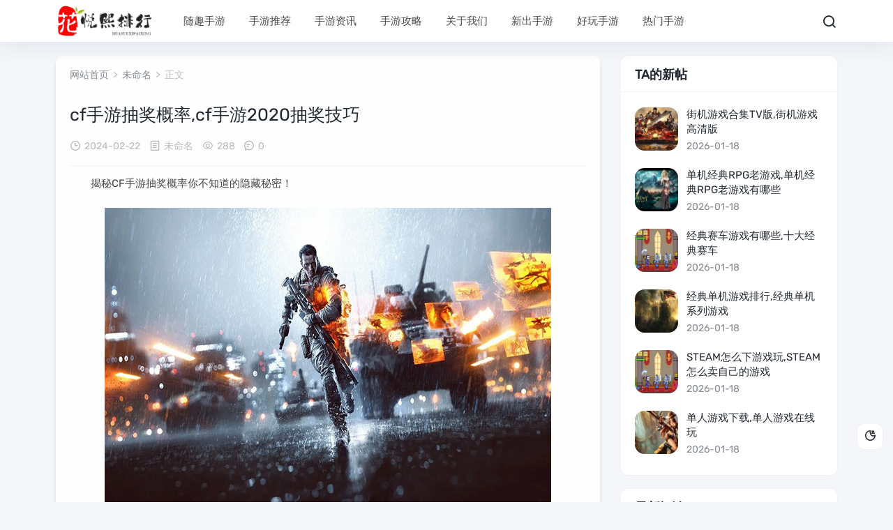

--- FILE ---
content_type: text/html; charset=utf-8
request_url: https://www.cappugame.com/youxigonglue/55259.html
body_size: 5310
content:
<!DOCTYPE html>
<html lang="zh-CN">
<head>
<meta charset="UTF-8">
<meta name="viewport" content="width=device-width,minimum-scale=1,maximum-scale=1,initial-scale=1,maximum-scale=1">
<title>cf手游抽奖概率,cf手游2020抽奖技巧 - 随趣科技</title>
<meta name="keywords" content="cf手游抽奖概率" />
<meta name="description" content="揭秘CF手游抽奖概率你不知道的隐藏秘密！作为一名热衷于手机游戏的老玩家，今天我要向大家推荐一款经典手游——《穿越火线枪战王者》（简称CF手游），并为大家揭晓其抽奖概率背后的秘密。提起CF手游，相信很多玩家都不会陌生...,随趣科技" />
<link rel="prev" title="口袋进化手游,口袋进化手游官网下载" href="https://www.cappugame.com/news/14286.html"/>
<link rel="next" title="三国有手游吗,三国有哪些手游" href="https://www.cappugame.com/news/14288.html"/>
<link rel="canonical" href="https://www.cappugame.com/news/14287.html"/>
<meta name="applicable-device" content="pc,mobile">
<meta name="generator" content="Z-BlogPHP 1.7.4 Themes: Yeelz.Com">
<link rel="stylesheet" href="https://www.cappugame.com/zb_users/theme/Jz52_tgre/style/style.css?v1.0.8">
<link rel="stylesheet" href="https://www.cappugame.com/zb_users/theme/Jz52_tgre/xtiper/xtiper.css">
<script src="https://www.cappugame.com/zb_users/theme/Jz52_tgre/xtiper/xtiper.min.js"></script>
<script src="https://www.cappugame.com/zb_system/script/jquery-2.2.4.min.js"></script>
<script src="https://www.cappugame.com/zb_system/script/zblogphp.js"></script>
<script src="https://www.cappugame.com/zb_system/script/c_html_js_add.php"></script>
<style>
#iddahe_com_style_div img{display:block;margin:20px auto;}
#iddahe_com_style_div p{text-indent:2em;}
#iddahe_com_style_div p{line-height:2em;}
</style>
</head>
<body>
<div class="main www_cappugame_com">
<div class="header www_cappugame_com" id="header">
  <div class="page-top www_cappugame_com">
    <div id="logo-text"> <a class="logo-text" href="https://www.cappugame.com/"><img src="https://www.cappugame.com/zb_users/upload/2024/06/202406171718609247722396.png" alt="随趣科技"><img src="https://www.cappugame.com/zb_users/upload/2024/06/202406171718609258584708.png" alt="随趣科技" class="nightlogoimg"></a> </div>
	<ul id="top-nav" class="menu">
	  <li class="navbar-item"><a href="https://www.cappugame.com/" title="">随趣手游</a></li><li class="navbar-item"><a href="https://www.cappugame.com/shouyou/tuijian.html" title="手游推荐">手游推荐</a></li><li class="navbar-item"><a href="https://www.cappugame.com/shouyou/zixun.html" title="手游资讯">手游资讯</a></li><li class="navbar-item"><a href="https://www.cappugame.com/shouyou/gonglue.html" title="手游攻略">手游攻略</a></li><li class="navbar-item"><a href="https://www.cappugame.com/?id=2" title="">关于我们</a></li><li class="navbar-item"><a href="https://www.cappugame.com/shouyou/xinchu.html" title="新出手游">新出手游</a></li><li class="navbar-item"><a href="https://www.cappugame.com/shouyou/haowan.html" title="好玩手游">好玩手游</a></li><li class="navbar-item"><a href="https://www.cappugame.com/shouyou/remen.html" title="热门手游">热门手游</a></li>    </ul>
    <div class="header_search www_cappugame_com">
	<button id="toggle-search" class="header-button"><i class="jzicon-jzsearch"></i></button>
	  <form name="search" method="post" id="search-form" action="https://www.cappugame.com/zb_system/cmd.php?act=search">
        <input name="q" autocomplete="off" placeholder="请输入搜索内容..." type="search" value="" required="required" title="站内搜索">
        <input type="submit" value="搜索" />
      </form>
    </div>
		<div class="con"> <i class="jzicon-jzmenu Navleft"></i></div>
	</div>
  <div class="bgDiv"></div>
  <div class="mobile-sidebar">
  <div class="mobile-sidebar-header">
     <div class="btn-group">
		<a href="javascript:void(0);" id="jzicon-close"><i class="jzicon-close Navleft"></i></a>
     </div>
  </div>
    <ul class="navbar-nav"></ul>
  </div>
</div><div class="main-single www_cappugame_com">
  <div class="single-content">
    <div class="box-middle">
      <div class="post-page post-sin">
	          <div class="place fadeinyp"><a title="首页" href="https://www.cappugame.com/">网站首页</a>&nbsp; &gt; &nbsp;<a href="https://www.cappugame.com/shouyou/%E6%9C%AA%E5%91%BD%E5%90%8D.html">未命名</a>&nbsp; &gt; &nbsp;正文 </div>
        <div class="post-single fadeinyp www_cappugame_com">
          <div class="post-title">
            <h1>cf手游抽奖概率,cf手游2020抽奖技巧</h1>
          </div>
          <div class="post-info">
            <div class="single-meta"> <span class="date"><i class=" jzicon-jzshijian"></i>2024-02-22</span> <span class="date"><i class="jzicon-jzwenben"></i><a href="https://www.cappugame.com/shouyou/%E6%9C%AA%E5%91%BD%E5%90%8D.html" rel="category tag">未命名</a></span> <span class="date"><i class="jzicon-jzyan"></i>288</span> <span class="data"><i class="jzicon-jzqipaoa"></i>0</span></div>
          </div>
          <div class="post-content www_cappugame_com"> <div id="iddahe_com_style_div"><p> 揭秘CF手游抽奖概率你不知道的隐藏秘密！</p><p style="text-align:center"><img alt="cf手游抽奖概率,cf手游2020抽奖技巧  第1张" onclick="xtip.photoApp('jzpic')" data-xphoto="jzpic"  src="https://www.cappugame.com/zb_users/plugin/ly_autoimage/img/41.png"></p>
<p>作为一名热衷于手机游戏的老玩家，今天我要向大家推荐一款经典手游——《穿越火线枪战王者》（简称CF手游），并为大家揭晓其抽奖概率背后的秘密。</p>
<p>提起CF手游，相信很多玩家都不会陌生。这款上线多年的经典FPS游戏，凭借其激情的战场氛围、丰富的武器装备和独特的角色设定，一直保持着极高的热度。然而对于许多玩家来说，游戏内的抽奖活动却是个让人又爱又恨的存在。那CF手游的抽奖概率究竟如何？又有哪些隐藏的秘密呢？</p><p style="text-align:center"><img alt="cf手游抽奖概率,cf手游2020抽奖技巧  第2张" onclick="xtip.photoApp('jzpic')" data-xphoto="jzpic"  src="https://www.cappugame.com/zb_users/plugin/ly_autoimage/img/52.png"></p>
<p>我们要明白一个道理抽奖概率并非固定不变。CF手游的抽奖概率会根据游戏运营状况、活动期间、服务器状态等多种因素进行调整。这就需要玩家在游戏中时刻关注各种活动，把握住概率最高的时机进行抽奖。</p>
<p>想要提高CF手游的抽奖概率，除了运气之外，还可以通过一些技巧来增加获奖几率。以下就是我为大家整理的一些实用技巧</p>
<p>1. 了解抽奖活动规则不同的抽奖活动有不同的规则，如兑换比例、抽奖次数限制等。详细了解活动规则，可以让你在抽奖过程中避免犯低级错误。</p>
<p>2. 积累兑换券许多抽奖活动都会赠送兑换券，积累足够的兑换券可以在关键时刻兑换心仪的奖品。</p>
<p>3. 投资理财CF手游中部分抽奖活动可以花费少量游戏币进行小额投资，换取更高的回报。合理分配游戏币，让你在抽奖过程中更具竞争力。</p>
<p>4. 寻找合作伙伴游戏中有很多团队活动，与队友默契配合，共同完成任务，不仅可以获得丰厚奖励，还能提高抽奖概率。</p>
<p>5. 保持心态抽奖活动中，最重要的就是心态。不要盲目追求顶级装备，适当时候要学会知足常乐。</p>
<p>CF手游的抽奖概率并非无法掌控。只要掌握好时机，运用一些实用技巧，你也能成为游戏中的人生赢家。在此，我为大家推荐这款经典手游，希望你们能在游戏中找到属于自己的快乐。祝大家在CF手游的世界里，财源滚滚、奖品拿到手软！</p>
</div> </div>
                    <div class="tags"> <a href="https://www.cappugame.com/tags/8066.html" target="_blank">cf手游抽奖概率</a> </div>
                	    
	  		<div class="single-share">
            <div class="post-share"> <a title="分享"><i class="jzicon-jzfenxiang"></i></a>
              <div class="share-icons share-sns" data-title="cf手游抽奖概率,cf手游2020抽奖技巧" data-url="https://www.cappugame.com/news/14287.html"> 
			  <span class="share-icon share-wechat cl" data-type="wechat" title="分享到微信"><i class="jzicon-weixin"></i><span id="wechat-qrcode"></span></span> 
				<span class="share-icon share-sina-weibo cl" data-type="weibo" title="分享到微博"><i class="jzicon-weibo"></i></span>
				<span class="share-icon share-qq cl" data-type="qq" title="分享到QQ好友"><i class="jzicon-qq"></i></span> 
				</div>
            </div>
            <div class="post-like"> 
						<a href="javascript:;" onclick="Jz52_tgre_prise('14287')" class="Jz52_tgre_prise_id-14287 dotGood Jz52_tgre_prise" title="好文！一定要点赞！"><i class="jzicon-jzzan-h"></i><em class="emz">0</em><em>赞</em></a>												<a href="javascript:;" class="comiis_poster_a single_icon bill_icon" title="文章海报"><i class="jzicon-jzimg"></i></a>
			 
			</div>
			</div>
        </div>
        <div class="nextpro www_cappugame_com">
          <div class="prev">
            <article class="post-overlay">
              <div class="background-img" style="background-image:url(https://www.cappugame.com/zb_users/plugin/ly_autoimage/img/19.png)"> </div>
              <div class="post_text">
                  <span><i class="jzicon-angle-left"></i>上一篇</span>                     <h3 class="post__title typescale-1 nav-prev">口袋进化手游,口袋进化手游官网下载</h3>
                     
              </div>
              <a href="https://www.cappugame.com/news/14286.html" class="link-overlay"></a> 
			  </article>
          </div>
          <div class="next">
            <article class="post-overlay">
              <div class="background-img" style="background-image:url(https://www.cappugame.com/zb_users/plugin/ly_autoimage/img/24.png)"> </div>
              <div class="post_text">
                  <span>下一篇<i class="jzicon-angle-right"></i></span>                     <h3 class="post__title typescale-1 nav-next">三国有手游吗,三国有哪些手游</h3>
                     
              </div>
              <a href="https://www.cappugame.com/news/14288.html" class="link-overlay"></a> 
			  </article>
          </div>
        </div>
			  <div class="related-list www_cappugame_com">
          <h3><i class="jzicon-jztuwen"></i> 相关文章</h3>
		              <ul>
              			              <li>
			<a href="https://www.cappugame.com/news/14251.html" title="cf手游抽奖概率,cf手游抽奖概率公示"><i><img src="https://www.cappugame.com/zb_users/cache/thumbs/946e17fb110002f9c1eb734e4f0b76c1-250-170-1.png" alt="cf手游抽奖概率,cf手游抽奖概率公示"></i>
			<p>cf手游抽奖概率,cf手游抽奖概率公示</p></a> </li>
              			</ul>	
	  </div>
			         </div>
    </div>

    <aside id="sidebar-right">
		<div class="widget" id="side-new-userarticle"><h3 class="function_t">TA的新帖</h3><ul><li class="widget-list-item"><div class="widget-post-list"> <a href="https://www.cappugame.com/news/39808.html" target="_blank" title="街机游戏合集tv版,街机游戏高清版"><img src="https://www.cappugame.com/zb_users/cache/thumbs/40b47774795c818d57ec7888c31f1bb6-70-70-1.png" alt="街机游戏合集tv版,街机游戏高清版"></a> </div><div class="widget-post-list-item"><div class="list-body"><a class="list-title" href="https://www.cappugame.com/news/39808.html" target="_blank" title="街机游戏合集tv版,街机游戏高清版">街机游戏合集tv版,街机游戏高清版</a></div><div class="list-footer"><span>2026-01-18</span></div></div><div class="clear"></div></li><li class="widget-list-item"><div class="widget-post-list"> <a href="https://www.cappugame.com/news/39807.html" target="_blank" title="单机经典rpg老游戏,单机经典rpg老游戏有哪些"><img src="https://www.cappugame.com/zb_users/cache/thumbs/3224dbcbd9dd5ada7f7602064271ebca-70-70-1.png" alt="单机经典rpg老游戏,单机经典rpg老游戏有哪些"></a> </div><div class="widget-post-list-item"><div class="list-body"><a class="list-title" href="https://www.cappugame.com/news/39807.html" target="_blank" title="单机经典rpg老游戏,单机经典rpg老游戏有哪些">单机经典rpg老游戏,单机经典rpg老游戏有哪些</a></div><div class="list-footer"><span>2026-01-18</span></div></div><div class="clear"></div></li><li class="widget-list-item"><div class="widget-post-list"> <a href="https://www.cappugame.com/news/39806.html" target="_blank" title="经典赛车游戏有哪些,十大经典赛车"><img src="https://www.cappugame.com/zb_users/cache/thumbs/bdbe41ed27ebebe3c48b7994122e33cf-70-70-1.png" alt="经典赛车游戏有哪些,十大经典赛车"></a> </div><div class="widget-post-list-item"><div class="list-body"><a class="list-title" href="https://www.cappugame.com/news/39806.html" target="_blank" title="经典赛车游戏有哪些,十大经典赛车">经典赛车游戏有哪些,十大经典赛车</a></div><div class="list-footer"><span>2026-01-18</span></div></div><div class="clear"></div></li><li class="widget-list-item"><div class="widget-post-list"> <a href="https://www.cappugame.com/news/39805.html" target="_blank" title="经典单机游戏排行,经典单机系列游戏"><img src="https://www.cappugame.com/zb_users/cache/thumbs/8accb46a0f21366fb6c65ee84e03ef8d-70-70-1.png" alt="经典单机游戏排行,经典单机系列游戏"></a> </div><div class="widget-post-list-item"><div class="list-body"><a class="list-title" href="https://www.cappugame.com/news/39805.html" target="_blank" title="经典单机游戏排行,经典单机系列游戏">经典单机游戏排行,经典单机系列游戏</a></div><div class="list-footer"><span>2026-01-18</span></div></div><div class="clear"></div></li><li class="widget-list-item"><div class="widget-post-list"> <a href="https://www.cappugame.com/news/39804.html" target="_blank" title="steam怎么下游戏玩,steam怎么卖自己的游戏"><img src="https://www.cappugame.com/zb_users/cache/thumbs/bdbe41ed27ebebe3c48b7994122e33cf-70-70-1.png" alt="steam怎么下游戏玩,steam怎么卖自己的游戏"></a> </div><div class="widget-post-list-item"><div class="list-body"><a class="list-title" href="https://www.cappugame.com/news/39804.html" target="_blank" title="steam怎么下游戏玩,steam怎么卖自己的游戏">steam怎么下游戏玩,steam怎么卖自己的游戏</a></div><div class="list-footer"><span>2026-01-18</span></div></div><div class="clear"></div></li><li class="widget-list-item"><div class="widget-post-list"> <a href="https://www.cappugame.com/news/39803.html" target="_blank" title="单人游戏下载,单人游戏在线玩"><img src="https://www.cappugame.com/zb_users/cache/thumbs/85ac1305aedb6df01a9bed06cf8816be-70-70-1.png" alt="单人游戏下载,单人游戏在线玩"></a> </div><div class="widget-post-list-item"><div class="list-body"><a class="list-title" href="https://www.cappugame.com/news/39803.html" target="_blank" title="单人游戏下载,单人游戏在线玩">单人游戏下载,单人游戏在线玩</a></div><div class="list-footer"><span>2026-01-18</span></div></div><div class="clear"></div></li></ul></div>	
<div class="widget www_cappugame_com" id="side-new-comment-item">
<h3 class="function_t">最新评论</h3><ul></ul>
</div>	</aside>
  </div>
<script>
var billmE = new Array("","Jan","Feb","Mar","Apr","May","Jun","Jul","Aug","Spt","Oct","Nov","Dec"); 
var billhost = "https://www.cappugame.com/",billtxt1 = "热门好玩的手机游戏排行榜推荐",billtxt2 = "热门好玩的手机游戏排行榜推荐",billurl = "https://www.cappugame.com/news/14287.html",billtag = "未命名",billtitle = "cf手游抽奖概率,cf手游2020抽奖技巧",billcont = "揭秘CF手游抽奖概率你不知道的隐藏秘密！ 作为一名热衷于手机游戏的老玩家，今天我要向大家推荐一款经典手游——《穿越火线枪战王者...",billimg = "https://www.cappugame.com/zb_users/plugin/ly_autoimage/img/41.png",billlogo = "https://www.cappugame.com/zb_users/upload/2022/11/202211141668412512810063.png",billd = "22",billY = "2024",billm = billmE[parseInt("2")];
var hbtim = '<div class="img_time">'+billd+'<span>'+billm+'. '+billY+'</span></div>';</script>
<link href="https://www.cappugame.com/zb_users/theme/Jz52_tgre/bill/bill.css" media="all" rel="stylesheet" />
<script src="https://www.cappugame.com/zb_users/theme/Jz52_tgre/bill/html2canvas.min.js"></script>
<script src="https://www.cappugame.com/zb_users/theme/Jz52_tgre/bill/bill.js"></script>
<script src="https://www.cappugame.com/zb_users/theme/Jz52_tgre/bill/billgo.js"></script>
  <div id="footer">
  <p>Copyright 随趣科技网 Reserved.<a rel="nofollow" href="https://beian.miit.gov.cn/">津ICP备2021004315号-16</a></div> <a href="https://beian.miit.gov.cn/" rel="nofollow" target="_blank">津ICP备2021004315号-16</a></p></p>  </div>
</div>
</div>
<a href="javascript:void(0);" class="to-top" id="to-top"><i class="jzicon-jzzhiding"></i><em>返回顶部</em></a>
<a class="jznight" href="javascript:switchNightMode()" target="_self"><i class="jzicon-yejian-b"></i><em>暗黑模式</em></a><script src="https://www.cappugame.com/zb_users/theme/Jz52_tgre/script/custom.js"></script>
<script src="https://www.cappugame.com/zb_users/theme/Jz52_tgre/script/qrcode.min.js"></script>
<script src="https://www.cappugame.com/zb_users/theme/Jz52_tgre/script/sticky-left.js"></script><script src="https://www.cappugame.com/zb_users/theme/Jz52_tgre/script/sidebar-right.js"></script></body>
</html>

--- FILE ---
content_type: text/css
request_url: https://www.cappugame.com/zb_users/theme/Jz52_tgre/style/css/fonts.css
body_size: 1139
content:
@font-face {
  font-family: 'icomoon';
  src:  url('fonts/icomoon.eot?jcirv0');
  src:  url('fonts/icomoon.eot?jcirv0#iefix') format('embedded-opentype'),
    url('fonts/icomoon.ttf?jcirv0') format('truetype'),
    url('fonts/icomoon.woff?jcirv0') format('woff'),
    url('fonts/icomoon.svg?jcirv0#icomoon') format('svg');
  font-weight: normal;
  font-style: normal;
  font-display: block;
}

[class^="jzicon-"], [class*=" jzicon-"] {
  /* use !important to prevent issues with browser extensions that change fonts */
  font-family: 'icomoon' !important;
  speak: never;
  font-style: normal;
  font-weight: normal;
  font-variant: normal;
  text-transform: none;
  line-height: 1;

  /* Better Font Rendering =========== */
  -webkit-font-smoothing: antialiased;
  -moz-osx-font-smoothing: grayscale;
}

.jzicon-facebook:before {
  content: "\e60b";
}
.jzicon-douyin:before {
  content: "\e60e";
}
.jzicon-kuaishou:before {
  content: "\e692";
}
.jzicon-arrow-down:before {
  content: "\e72b";
}
.jzicon-arrow-right:before {
  content: "\e736";
}
.jzicon-double-quotes:before {
  content: "\e739";
}
.jzicon-close:before {
  content: "\e741";
}
.jzicon-instagram:before {
  content: "\e768";
}
.jzicon-twitter:before {
  content: "\e8d1";
}
.jzicon-re:before {
  content: "\e900";
}
.jzicon-zanshang:before {
  content: "\e901";
}
.jzicon-qzone:before {
  content: "\e902";
}
.jzicon-vplay:before {
  content: "\e903";
}
.jzicon-jzadmin:before {
  content: "\e904";
}
.jzicon-jzbiaoqing:before {
  content: "\e905";
}
.jzicon-jzbodong:before {
  content: "\e906";
}
.jzicon-jzcamera:before {
  content: "\e907";
}
.jzicon-jzchuangzuo:before {
  content: "\e908";
}
.jzicon-jzdingwei:before {
  content: "\e909";
}
.jzicon-jzemail:before {
  content: "\e90a";
}
.jzicon-jzfeiji:before {
  content: "\e90b";
}
.jzicon-jz-fenlei:before {
  content: "\e90c";
}
.jzicon-jzfenxiang:before {
  content: "\e90d";
}
.jzicon-jzgengduo:before {
  content: "\e90e";
}
.jzicon-jzguangdie:before {
  content: "\e90f";
}
.jzicon-jzguidang:before {
  content: "\e910";
}
.jzicon-jzguizi:before {
  content: "\e911";
}
.jzicon-jzhome:before {
  content: "\e912";
}
.jzicon-jzhongbao:before {
  content: "\e913";
}
.jzicon-jzhuangguan:before {
  content: "\e914";
}
.jzicon-jzimg:before {
  content: "\e915";
}
.jzicon-jzlaba:before {
  content: "\e916";
}
.jzicon-jzmenu:before {
  content: "\e917";
}
.jzicon-jzqipaoa:before {
  content: "\e918";
}
.jzicon-jzqipaob:before {
  content: "\e919";
}
.jzicon-jzqipaoc:before {
  content: "\e91a";
}
.jzicon-jzqipaod:before {
  content: "\e91b";
}
.jzicon-jzqr:before {
  content: "\e91c";
}
.jzicon-jzrmb-b:before {
  content: "\e91d";
}
.jzicon-jzrmb-h:before {
  content: "\e91e";
}
.jzicon-jzsearch:before {
  content: "\e91f";
}
.jzicon-jzshaixuan:before {
  content: "\e920";
}
.jzicon-jzshichang:before {
  content: "\e921";
}
.jzicon-jzshijian:before {
  content: "\e922";
}
.jzicon-jzshop:before {
  content: "\e923";
}
.jzicon-jzsystem:before {
  content: "\e924";
}
.jzicon-jztag:before {
  content: "\e925";
}
.jzicon-jztuwen:before {
  content: "\e926";
}
.jzicon-jztxt:before {
  content: "\e927";
}
.jzicon-jzuser:before {
  content: "\e928";
}
.jzicon-jzvideo:before {
  content: "\e929";
}
.jzicon-jzwenben:before {
  content: "\e92a";
}
.jzicon-jzxiazai:before {
  content: "\e92b";
}
.jzicon-jzxin-b:before {
  content: "\e92c";
}
.jzicon-jzxingxing-b:before {
  content: "\e92d";
}
.jzicon-jzxingxing-h:before {
  content: "\e92e";
}
.jzicon-jzxin-h:before {
  content: "\e92f";
}
.jzicon-jzyan:before {
  content: "\e930";
}
.jzicon-jzyouqing:before {
  content: "\e931";
}
.jzicon-jzzan-b:before {
  content: "\e932";
}
.jzicon-jzzan-h:before {
  content: "\e933";
}
.jzicon-jzzhiding:before {
  content: "\e934";
}
.jzicon-jzzuanshi:before {
  content: "\e935";
}
.jzicon-yejian-b:before {
  content: "\e936";
}
.jzicon-yejian-h:before {
  content: "\e937";
}
.jzicon-logo:before {
  content: "\e938";
}
.jzicon-add:before {
  content: "\e939";
}
.jzicon-alipay:before {
  content: "\e93a";
}
.jzicon-angle-left:before {
  content: "\e93b";
}
.jzicon-angle-right:before {
  content: "\e93c";
}
.jzicon-angle-up:before {
  content: "\e93d";
}
.jzicon-bilibili:before {
  content: "\e93e";
}
.jzicon-chajian:before {
  content: "\e93f";
}
.jzicon-sepan:before {
  content: "\e940";
}
.jzicon-yifu:before {
  content: "\e941";
}
.jzicon-chuangkou:before {
  content: "\e942";
}
.jzicon-fuzhi:before {
  content: "\e943";
}
.jzicon-shuaxin:before {
  content: "\e944";
}
.jzicon-yjt:before {
  content: "\e945";
}
.jzicon-zjt:before {
  content: "\e946";
}
.jzicon-guanji:before {
  content: "\e947";
}
.jzicon-tuichu:before {
  content: "\e948";
}
.jzicon-guanbi:before {
  content: "\e949";
}
.jzicon-telegram:before {
  content: "\e94a";
}
.jzicon-re-b:before {
  content: "\e94b";
}
.jzicon-paixu:before {
  content: "\e94c";
}
.jzicon-paixu-j:before {
  content: "\e94d";
}
.jzicon-github:before {
  content: "\e98c";
}
.jzicon-momo:before {
  content: "\e99a";
}
.jzicon-pinterest:before {
  content: "\e9f7";
}
.jzicon-qq:before {
  content: "\ea02";
}
.jzicon-rss:before {
  content: "\ea19";
}
.jzicon-weibo:before {
  content: "\ea71";
}
.jzicon-weixin:before {
  content: "\ea72";
}
.jzicon-weixinzhifu:before {
  content: "\ea73";
}
.jzicon-zhihu:before {
  content: "\ea7b";
}
.jzicon-home-5-fill:before {
  content: "\e94e";
}
.jzicon-windows-fill:before {
  content: "\e94f";
}
.jzicon-google-play-fill:before {
  content: "\e950";
}
.jzicon-apple-fill:before {
  content: "\e951";
}
.jzicon-app-store-fill:before {
  content: "\e952";
}
.jzicon-android-fill:before {
  content: "\e953";
}


--- FILE ---
content_type: text/css
request_url: https://www.cappugame.com/zb_users/theme/Jz52_tgre/style/css/mlbox.css
body_size: 974
content:
@font-face {
  font-family: 'fontmlbox';
  src: url('fonts/fontmlbox.eot?jiusyc');
  src: url('fonts/fontmlbox.eot?jiusyc#iefix') format('embedded-opentype'), url('fonts/fontmlbox.ttf?jiusyc') format('truetype'), url('fonts/fontmlbox.woff?jiusyc') format('woff'), url('fonts/fontmlbox.svg?jiusyc#fontmlbox') format('svg');
  font-weight: normal;
  font-style: normal;
  font-display: block;
}
[class^="mlbox-"], [class*=" mlbox-"] {
  /* use !important to prevent issues with browser extensions that change fonts */
  font-family: 'fontmlbox' !important;
  speak: never;
  font-style: normal;
  font-weight: normal;
  font-variant: normal;
  text-transform: none;
  line-height: 1;
  /* Better Font Rendering =========== */
  -webkit-font-smoothing: antialiased;
  -moz-osx-font-smoothing: grayscale;
}
.selected .mlbox-safari:before, .mlbox-safari-b:before {
  content: "\e944";
}
.selected .mlbox-update:before, .mlbox-update-b:before {
  content: "\e946";
}
.selected .mlbox-application:before, .mlbox-application-b:before {
  content: "\e900";
}
.selected .mlbox-avatar:before, .mlbox-avatar-b:before {
  content: "\e901";
}
.selected .mlbox-book:before, .mlbox-book-b:before {
  content: "\e902";
}
.selected .mlbox-box:before, .mlbox-box-b:before {
  content: "\e903";
}
.selected .mlbox-broadcast:before, .mlbox-broadcast-b:before {
  content: "\e904";
}
.selected .mlbox-city:before, .mlbox-city-b:before {
  content: "\e905";
}
.selected .mlbox-comment:before, .mlbox-comment-b:before {
  content: "\e906";
}
.selected .mlbox-consume:before, .mlbox-consume-b:before {
  content: "\e907";
}
.selected .mlbox-edit:before, .mlbox-edit-b:before {
  content: "\e908";
}
.selected .mlbox-good:before, .mlbox-good-b:before {
  content: "\e909";
}
.selected .mlbox-home:before, .mlbox-home-b:before {
  content: "\e90a";
}
.selected .mlbox-install:before, .mlbox-install-b:before {
  content: "\e90b";
}
.selected .mlbox-laptop:before, .mlbox-laptop-b:before {
  content: "\e90c";
}
.selected .mlbox-local:before, .mlbox-local-b:before {
  content: "\e90d";
}
.selected .mlbox-mail:before, .mlbox-mail-b:before {
  content: "\e90e";
}
.selected .mlbox-map:before, .mlbox-map-b:before {
  content: "\e90f";
}
.selected .mlbox-message:before, .mlbox-message-b:before {
  content: "\e910";
}
.selected .mlbox-movie:before, .mlbox-movie-b:before {
  content: "\e911";
}
.selected .mlbox-open:before, .mlbox-open-b:before {
  content: "\e912";
}
.selected .mlbox-pic:before, .mlbox-pic-b:before {
  content: "\e913";
}
.selected .mlbox-planet:before, .mlbox-planet-b:before {
  content: "\e914";
}
.selected .mlbox-platte:before, .mlbox-platte-b:before {
  content: "\e915";
}
.selected .mlbox-play:before, .mlbox-play-b:before {
  content: "\e916";
}
.selected .mlbox-poker:before, .mlbox-poker-b:before {
  content: "\e917";
}
.selected .mlbox-rocket:before, .mlbox-rocket-b:before {
  content: "\e918";
}
.selected .mlbox-search:before, .mlbox-search-b:before {
  content: "\e919";
}
.selected .mlbox-setting:before, .mlbox-setting-b:before {
  content: "\e91a";
}
.selected .mlbox-sleep:before, .mlbox-sleep-b:before {
  content: "\e91b";
}
.selected .mlbox-switch:before, .mlbox-switch-b:before {
  content: "\e91c";
}
.selected .mlbox-time:before, .mlbox-time-b:before {
  content: "\e91d";
}
.selected .mlbox-video:before, .mlbox-video-b:before {
  content: "\e91e";
}
.selected .mlbox-voice:before, .mlbox-voice-b:before {
  content: "\e91f";
}
.selected .mlbox-waterfalls:before, .mlbox-waterfalls-b:before {
  content: "\e920";
}
.selected .mlbox-workbench:before, .mlbox-workbench-b:before {
  content: "\e921";
}
.mlbox-safari:before {
  content: "\e945";
}
.mlbox-update:before {
  content: "\e947";
}
.mlbox-application:before {
  content: "\e922";
}
.mlbox-avatar:before {
  content: "\e923";
}
.mlbox-book:before {
  content: "\e924";
}
.mlbox-box:before {
  content: "\e925";
}
.mlbox-broadcast:before {
  content: "\e926";
}
.mlbox-city:before {
  content: "\e927";
}
.mlbox-comment:before {
  content: "\e928";
}
.mlbox-consume:before {
  content: "\e929";
}
.mlbox-edit:before {
  content: "\e92a";
}
.mlbox-good:before {
  content: "\e92b";
}
.mlbox-home:before {
  content: "\e92c";
}
.mlbox-install:before {
  content: "\e92d";
}
.mlbox-laptop:before {
  content: "\e92e";
}
.mlbox-local:before {
  content: "\e92f";
}
.mlbox-mail:before {
  content: "\e930";
}
.mlbox-map:before {
  content: "\e931";
}
.mlbox-message:before {
  content: "\e932";
}
.mlbox-movie:before {
  content: "\e933";
}
.mlbox-open:before {
  content: "\e934";
}
.mlbox-pic:before {
  content: "\e935";
}
.mlbox-planet:before {
  content: "\e936";
}
.mlbox-platte:before {
  content: "\e937";
}
.mlbox-play:before {
  content: "\e938";
}
.mlbox-poker:before {
  content: "\e939";
}
.mlbox-rocket:before {
  content: "\e93a";
}
.mlbox-search:before {
  content: "\e93b";
}
.mlbox-setting:before {
  content: "\e93c";
}
.mlbox-sleep:before {
  content: "\e93d";
}
.mlbox-switch:before {
  content: "\e93e";
}
.mlbox-time:before {
  content: "\e93f";
}
.mlbox-video:before {
  content: "\e940";
}
.mlbox-voice:before {
  content: "\e941";
}
.mlbox-waterfalls:before {
  content: "\e942";
}
.mlbox-workbench:before {
  content: "\e943";
}